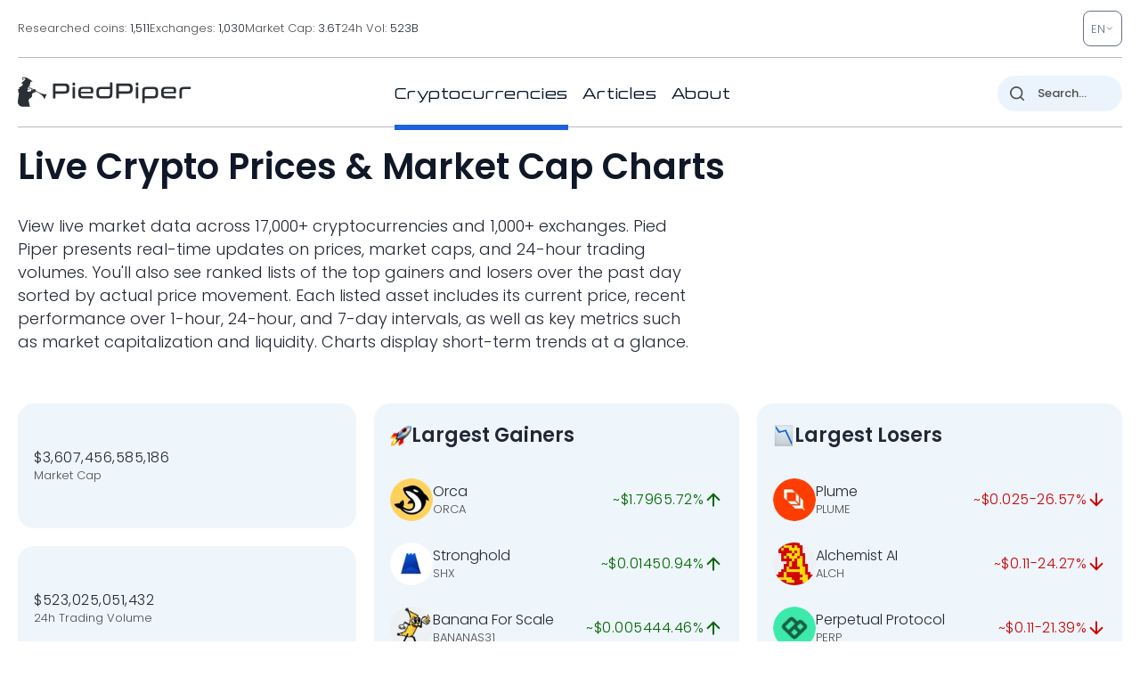

--- FILE ---
content_type: image/svg+xml
request_url: https://pp.one/charts/7d/25559.svg
body_size: 4029
content:
<!-- series7d: [{"tick_date":"2025-10-12 09:00:00","close":"0.00267343"},{"tick_date":"2025-10-12 10:00:00","close":"0.00270423"},{"tick_date":"2025-10-12 11:00:00","close":"0.00270389"},{"tick_date":"2025-10-12 12:00:00","close":"0.00276993"},{"tick_date":"2025-10-12 13:00:00","close":"0.00280853"},{"tick_date":"2025-10-12 14:00:00","close":"0.00278327"},{"tick_date":"2025-10-12 15:00:00","close":"0.0029117"},{"tick_date":"2025-10-12 16:00:00","close":"0.00294512"},{"tick_date":"2025-10-12 17:00:00","close":"0.00300298"},{"tick_date":"2025-10-12 18:00:00","close":"0.00313007"},{"tick_date":"2025-10-12 19:00:00","close":"0.00308612"},{"tick_date":"2025-10-12 20:00:00","close":"0.00316813"},{"tick_date":"2025-10-12 21:00:00","close":"0.0031658"},{"tick_date":"2025-10-12 22:00:00","close":"0.00315791"},{"tick_date":"2025-10-12 23:00:00","close":"0.00317665"},{"tick_date":"2025-10-13 00:00:00","close":"0.00321945"},{"tick_date":"2025-10-13 01:00:00","close":"0.00325436"},{"tick_date":"2025-10-13 02:00:00","close":"0.00323376"},{"tick_date":"2025-10-13 03:00:00","close":"0.00336232"},{"tick_date":"2025-10-13 04:00:00","close":"0.00397624"},{"tick_date":"2025-10-13 05:00:00","close":"0.00392889"},{"tick_date":"2025-10-13 06:00:00","close":"0.00419597"},{"tick_date":"2025-10-13 07:00:00","close":"0.00413129"},{"tick_date":"2025-10-13 08:00:00","close":"0.00429319"},{"tick_date":"2025-10-13 09:00:00","close":"0.00426483"},{"tick_date":"2025-10-13 10:00:00","close":"0.00399005"},{"tick_date":"2025-10-13 11:00:00","close":"0.00389776"},{"tick_date":"2025-10-13 12:00:00","close":"0.00382185"},{"tick_date":"2025-10-13 13:00:00","close":"0.00383894"},{"tick_date":"2025-10-13 14:00:00","close":"0.00385235"},{"tick_date":"2025-10-13 15:00:00","close":"0.00366596"},{"tick_date":"2025-10-13 16:00:00","close":"0.00370585"},{"tick_date":"2025-10-13 17:00:00","close":"0.00373069"},{"tick_date":"2025-10-13 18:00:00","close":"0.00373671"},{"tick_date":"2025-10-13 19:00:00","close":"0.0037897"},{"tick_date":"2025-10-13 20:00:00","close":"0.00377906"},{"tick_date":"2025-10-13 21:00:00","close":"0.00383769"},{"tick_date":"2025-10-13 22:00:00","close":"0.00384751"},{"tick_date":"2025-10-13 23:00:00","close":"0.00382363"},{"tick_date":"2025-10-14 00:00:00","close":"0.00382109"},{"tick_date":"2025-10-14 01:00:00","close":"0.00379914"},{"tick_date":"2025-10-14 02:00:00","close":"0.0037741"},{"tick_date":"2025-10-14 03:00:00","close":"0.00375989"},{"tick_date":"2025-10-14 04:00:00","close":"0.00369579"},{"tick_date":"2025-10-14 05:00:00","close":"0.00362174"},{"tick_date":"2025-10-14 06:00:00","close":"0.00353509"},{"tick_date":"2025-10-14 07:00:00","close":"0.00350808"},{"tick_date":"2025-10-14 08:00:00","close":"0.00347666"},{"tick_date":"2025-10-14 09:00:00","close":"0.00347233"},{"tick_date":"2025-10-14 10:00:00","close":"0.00347038"},{"tick_date":"2025-10-14 11:00:00","close":"0.00339167"},{"tick_date":"2025-10-14 12:00:00","close":"0.00340603"},{"tick_date":"2025-10-14 13:00:00","close":"0.00336072"},{"tick_date":"2025-10-14 14:00:00","close":"0.00342425"},{"tick_date":"2025-10-14 15:00:00","close":"0.00351285"},{"tick_date":"2025-10-14 16:00:00","close":"0.00361068"},{"tick_date":"2025-10-14 17:00:00","close":"0.00381604"},{"tick_date":"2025-10-14 18:00:00","close":"0.00367905"},{"tick_date":"2025-10-14 19:00:00","close":"0.00369013"},{"tick_date":"2025-10-14 20:00:00","close":"0.00367092"},{"tick_date":"2025-10-14 21:00:00","close":"0.00368476"},{"tick_date":"2025-10-14 22:00:00","close":"0.00368679"},{"tick_date":"2025-10-14 23:00:00","close":"0.00365719"},{"tick_date":"2025-10-15 00:00:00","close":"0.00366728"},{"tick_date":"2025-10-15 01:00:00","close":"0.00364648"},{"tick_date":"2025-10-15 02:00:00","close":"0.00361803"},{"tick_date":"2025-10-15 03:00:00","close":"0.00360476"},{"tick_date":"2025-10-15 04:00:00","close":"0.00360342"},{"tick_date":"2025-10-15 05:00:00","close":"0.00363285"},{"tick_date":"2025-10-15 06:00:00","close":"0.0036416"},{"tick_date":"2025-10-15 07:00:00","close":"0.00366981"},{"tick_date":"2025-10-15 08:00:00","close":"0.0036729"},{"tick_date":"2025-10-15 09:00:00","close":"0.00366939"},{"tick_date":"2025-10-15 10:00:00","close":"0.00367391"},{"tick_date":"2025-10-15 11:00:00","close":"0.00370331"},{"tick_date":"2025-10-15 12:00:00","close":"0.00362916"},{"tick_date":"2025-10-15 13:00:00","close":"0.00358891"},{"tick_date":"2025-10-15 14:00:00","close":"0.00356268"},{"tick_date":"2025-10-15 15:00:00","close":"0.00355807"},{"tick_date":"2025-10-15 16:00:00","close":"0.0035296"},{"tick_date":"2025-10-15 17:00:00","close":"0.00357433"},{"tick_date":"2025-10-15 18:00:00","close":"0.00353983"},{"tick_date":"2025-10-15 19:00:00","close":"0.00353411"},{"tick_date":"2025-10-15 20:00:00","close":"0.00352164"},{"tick_date":"2025-10-15 21:00:00","close":"0.00349877"},{"tick_date":"2025-10-15 22:00:00","close":"0.0034783"},{"tick_date":"2025-10-15 23:00:00","close":"0.00349011"},{"tick_date":"2025-10-16 00:00:00","close":"0.00354639"},{"tick_date":"2025-10-16 01:00:00","close":"0.00352209"},{"tick_date":"2025-10-16 02:00:00","close":"0.00356408"},{"tick_date":"2025-10-16 03:00:00","close":"0.00359377"},{"tick_date":"2025-10-16 04:00:00","close":"0.00360345"},{"tick_date":"2025-10-16 05:00:00","close":"0.0035381"},{"tick_date":"2025-10-16 06:00:00","close":"0.00354245"},{"tick_date":"2025-10-16 07:00:00","close":"0.00361662"},{"tick_date":"2025-10-16 08:00:00","close":"0.00356308"},{"tick_date":"2025-10-16 09:00:00","close":"0.00354026"},{"tick_date":"2025-10-16 10:00:00","close":"0.00358193"},{"tick_date":"2025-10-16 11:00:00","close":"0.00358356"},{"tick_date":"2025-10-16 12:00:00","close":"0.00359611"},{"tick_date":"2025-10-16 13:00:00","close":"0.00371766"},{"tick_date":"2025-10-16 14:00:00","close":"0.00367979"},{"tick_date":"2025-10-16 15:00:00","close":"0.00356686"},{"tick_date":"2025-10-16 16:00:00","close":"0.00341147"},{"tick_date":"2025-10-16 17:00:00","close":"0.00349232"},{"tick_date":"2025-10-16 18:00:00","close":"0.00340877"},{"tick_date":"2025-10-16 19:00:00","close":"0.00341735"},{"tick_date":"2025-10-16 20:00:00","close":"0.00338693"},{"tick_date":"2025-10-16 21:00:00","close":"0.0033143"},{"tick_date":"2025-10-16 22:00:00","close":"0.00337719"},{"tick_date":"2025-10-16 23:00:00","close":"0.00335111"},{"tick_date":"2025-10-17 00:00:00","close":"0.00336458"},{"tick_date":"2025-10-17 01:00:00","close":"0.00340473"},{"tick_date":"2025-10-17 02:00:00","close":"0.00338927"},{"tick_date":"2025-10-17 03:00:00","close":"0.00339355"},{"tick_date":"2025-10-17 04:00:00","close":"0.00340589"},{"tick_date":"2025-10-17 05:00:00","close":"0.00339215"},{"tick_date":"2025-10-17 06:00:00","close":"0.00336684"},{"tick_date":"2025-10-17 07:00:00","close":"0.00316436"},{"tick_date":"2025-10-17 08:00:00","close":"0.00307823"},{"tick_date":"2025-10-17 09:00:00","close":"0.00314319"},{"tick_date":"2025-10-17 10:00:00","close":"0.00323247"},{"tick_date":"2025-10-17 11:00:00","close":"0.00318012"},{"tick_date":"2025-10-17 12:00:00","close":"0.00323274"},{"tick_date":"2025-10-17 13:00:00","close":"0.00321089"},{"tick_date":"2025-10-17 14:00:00","close":"0.00324566"},{"tick_date":"2025-10-17 15:00:00","close":"0.00322103"},{"tick_date":"2025-10-17 16:00:00","close":"0.00324114"},{"tick_date":"2025-10-17 17:00:00","close":"0.00322061"},{"tick_date":"2025-10-17 18:00:00","close":"0.00324086"},{"tick_date":"2025-10-17 19:00:00","close":"0.00324578"},{"tick_date":"2025-10-17 20:00:00","close":"0.00323515"},{"tick_date":"2025-10-17 21:00:00","close":"0.00326511"},{"tick_date":"2025-10-17 22:00:00","close":"0.00328373"},{"tick_date":"2025-10-17 23:00:00","close":"0.00326734"},{"tick_date":"2025-10-18 00:00:00","close":"0.00322715"},{"tick_date":"2025-10-18 01:00:00","close":"0.00328026"},{"tick_date":"2025-10-18 02:00:00","close":"0.0033092"},{"tick_date":"2025-10-18 03:00:00","close":"0.00327745"},{"tick_date":"2025-10-18 04:00:00","close":"0.00335578"},{"tick_date":"2025-10-18 05:00:00","close":"0.00332666"},{"tick_date":"2025-10-18 06:00:00","close":"0.00333824"},{"tick_date":"2025-10-18 07:00:00","close":"0.00342882"},{"tick_date":"2025-10-18 08:00:00","close":"0.00349794"},{"tick_date":"2025-10-18 09:00:00","close":"0.00344549"},{"tick_date":"2025-10-18 10:00:00","close":"0.00349542"},{"tick_date":"2025-10-18 11:00:00","close":"0.00344501"},{"tick_date":"2025-10-18 12:00:00","close":"0.00343563"},{"tick_date":"2025-10-18 13:00:00","close":"0.00342548"},{"tick_date":"2025-10-18 14:00:00","close":"0.00338191"},{"tick_date":"2025-10-18 15:00:00","close":"0.00336569"},{"tick_date":"2025-10-18 16:00:00","close":"0.00336329"},{"tick_date":"2025-10-18 17:00:00","close":"0.00333662"},{"tick_date":"2025-10-18 18:00:00","close":"0.00339756"},{"tick_date":"2025-10-18 19:00:00","close":"0.00335441"},{"tick_date":"2025-10-18 20:00:00","close":"0.00336553"},{"tick_date":"2025-10-18 21:00:00","close":"0.00338143"},{"tick_date":"2025-10-18 22:00:00","close":"0.00335952"},{"tick_date":"2025-10-18 23:00:00","close":"0.00335177"},{"tick_date":"2025-10-19 00:00:00","close":"0.00335122"},{"tick_date":"2025-10-19 01:00:00","close":"0.00332202"},{"tick_date":"2025-10-19 02:00:00","close":"0.00333733"},{"tick_date":"2025-10-19 03:00:00","close":"0.00332099"},{"tick_date":"2025-10-19 04:00:00","close":"0.00335713"},{"tick_date":"2025-10-19 05:00:00","close":"0.00333616"},{"tick_date":"2025-10-19 06:00:00","close":"0.00333516"},{"tick_date":"2025-10-19 07:00:00","close":"0.00331678"},{"tick_date":"2025-10-19 08:00:00","close":"0.0033258"},{"tick_date":"2025-10-19 09:00:00","close":"0.00334234"}] -->

<svg width="160" height="60" viewBox="0 0 160 60" xmlns="http://www.w3.org/2000/svg">
  <defs>
    <linearGradient id="grad-area" x1="0" y1="0" x2="0" y2="1">
      <stop offset="0%" stop-color="rgba(76,175,80,.2)" />
      <stop offset="100%" stop-color="rgba(0,0,0,0)" />
    </linearGradient>
  </defs>

  <path d="M0,60C0,60,0.591,59.025,0.952,58.859C1.242,58.726,1.635,59.054,1.905,58.872C2.353,58.57,2.498,57.116,2.857,56.425C3.147,55.867,3.469,55.031,3.81,54.996C4.109,54.964,4.496,56.013,4.762,55.931C5.268,55.776,5.242,52.212,5.714,51.174C5.982,50.585,6.375,50.425,6.667,49.936C7.024,49.336,7.341,48.664,7.619,47.793C8.017,46.545,8.138,43.157,8.571,43.085C8.843,43.04,9.238,44.745,9.524,44.713C9.895,44.671,9.99,42,10.476,41.675C10.743,41.497,11.114,41.7,11.429,41.761C11.749,41.824,12.076,42.105,12.381,42.054C12.713,41.998,13.044,41.675,13.333,41.359C13.695,40.964,13.956,40.268,14.286,39.774C14.593,39.313,14.896,38.526,15.238,38.481C15.537,38.442,15.926,39.34,16.19,39.244C16.718,39.052,16.879,36.674,17.143,34.482C17.713,29.736,17.196,11.949,18.095,11.741C18.362,11.679,18.784,13.548,19.048,13.495C19.635,13.375,19.48,3.675,20,3.601C20.265,3.564,20.679,6.028,20.952,5.997C21.373,5.951,21.358,0.163,21.905,0C22.169,-0.079,22.594,0.452,22.857,1.051C23.564,2.656,23.353,8.754,23.81,11.229C24.079,12.687,24.429,13.568,24.762,14.648C25.066,15.635,25.277,17.31,25.714,17.46C25.986,17.552,26.344,17.017,26.667,16.827C26.979,16.642,27.356,16.194,27.619,16.33C28.289,16.676,28.045,23.118,28.571,23.234C28.836,23.293,29.18,22.175,29.524,21.757C29.822,21.394,30.131,21.025,30.476,20.836C30.773,20.675,31.153,20.834,31.429,20.613C31.84,20.285,31.978,18.804,32.381,18.651C32.658,18.545,33.059,19.155,33.333,19.045C33.75,18.877,33.868,17.271,34.286,16.873C34.56,16.612,34.938,16.451,35.238,16.509C35.577,16.575,35.845,17.238,36.19,17.394C36.487,17.527,36.844,17.361,37.143,17.488C37.485,17.633,37.782,18.016,38.095,18.301C38.418,18.595,38.713,18.98,39.048,19.228C39.351,19.453,39.726,19.445,40,19.755C40.42,20.23,40.644,21.305,40.952,22.129C41.281,23.007,41.598,23.918,41.905,24.872C42.234,25.896,42.432,27.347,42.857,28.082C43.13,28.554,43.499,28.73,43.81,29.082C44.134,29.45,44.401,30.037,44.762,30.246C45.051,30.414,45.396,30.368,45.714,30.407C46.031,30.445,46.399,30.269,46.667,30.479C47.146,30.855,47.167,33.218,47.619,33.395C47.889,33.5,48.288,32.783,48.571,32.863C48.949,32.968,49.225,34.561,49.524,34.541C49.866,34.518,50.179,33.046,50.476,32.188C50.821,31.192,51.118,30.029,51.429,28.906C51.754,27.73,52.103,26.722,52.381,25.282C52.779,23.222,52.978,17.686,53.333,17.675C53.625,17.666,53.698,22.437,54.286,22.749C54.549,22.889,54.931,22.303,55.238,22.339C55.567,22.378,55.865,23.026,56.19,23.05C56.501,23.073,56.815,22.634,57.143,22.538C57.451,22.447,57.805,22.344,58.095,22.463C58.454,22.609,58.697,23.473,59.048,23.559C59.342,23.631,59.696,23.138,60,23.185C60.333,23.237,60.646,23.666,60.952,23.956C61.282,24.268,61.562,24.745,61.905,25.01C62.203,25.239,62.53,25.413,62.857,25.501C63.166,25.585,63.519,25.674,63.81,25.551C64.168,25.399,64.41,24.697,64.762,24.461C65.055,24.264,65.42,24.33,65.714,24.137C66.064,23.908,66.312,23.274,66.667,23.092C66.959,22.941,67.302,22.975,67.619,22.977C67.937,22.98,68.254,23.113,68.571,23.107C68.889,23.101,69.232,23.104,69.524,22.94C69.88,22.739,70.197,21.796,70.476,21.851C70.871,21.928,71.061,23.838,71.429,24.597C71.715,25.19,72.04,25.659,72.381,26.088C72.68,26.464,72.984,26.875,73.333,27.06C73.628,27.216,73.993,27.068,74.286,27.231C74.64,27.427,74.941,28.317,75.238,28.285C75.583,28.248,75.857,26.648,76.19,26.628C76.495,26.61,76.776,27.669,77.143,27.906C77.43,28.092,77.784,28.01,78.095,28.118C78.419,28.231,78.744,28.377,79.048,28.58C79.381,28.803,79.679,29.157,80,29.427C80.314,29.692,80.622,30.145,80.952,30.186C81.259,30.223,81.629,30.025,81.905,29.748C82.313,29.339,82.481,27.737,82.857,27.663C83.141,27.608,83.514,28.603,83.81,28.563C84.158,28.517,84.424,27.469,84.762,27.008C85.063,26.596,85.363,26.153,85.714,25.908C86.008,25.704,86.395,25.429,86.667,25.55C87.101,25.743,87.175,27.72,87.619,27.97C87.89,28.123,88.303,28.036,88.571,27.809C89.037,27.415,89.181,25.081,89.524,25.062C89.822,25.045,90.102,26.549,90.476,27.045C90.761,27.422,91.135,27.934,91.429,27.89C91.779,27.839,91.994,26.579,92.381,26.347C92.662,26.178,93.024,26.368,93.333,26.286C93.66,26.2,94.022,26.16,94.286,25.822C94.836,25.117,94.793,21.407,95.238,21.319C95.508,21.266,95.919,22.096,96.19,22.722C96.623,23.717,96.846,25.395,97.143,26.905C97.489,28.666,97.711,32.633,98.095,32.661C98.377,32.681,98.732,29.665,99.048,29.666C99.367,29.668,99.52,32.514,100,32.761C100.267,32.899,100.66,32.361,100.952,32.443C101.307,32.543,101.625,33.082,101.905,33.57C102.294,34.249,102.529,36.253,102.857,36.261C103.165,36.268,103.426,34.007,103.81,33.931C104.091,33.875,104.424,34.844,104.762,34.897C105.063,34.944,105.427,34.661,105.714,34.398C106.082,34.061,106.303,32.996,106.667,32.911C106.955,32.843,107.29,33.421,107.619,33.483C107.926,33.542,108.261,33.423,108.571,33.325C108.896,33.222,109.208,32.861,109.524,32.868C109.843,32.875,110.174,33.154,110.476,33.377C110.812,33.624,111.166,33.783,111.429,34.314C112.054,35.578,111.967,39.854,112.381,41.815C112.656,43.116,112.993,44.99,113.333,45.005C113.633,45.018,113.988,43.472,114.286,42.599C114.629,41.592,114.874,39.324,115.238,39.292C115.526,39.266,115.873,41.231,116.19,41.231C116.508,41.231,116.768,39.36,117.143,39.282C117.427,39.222,117.795,40.126,118.095,40.091C118.435,40.052,118.713,38.832,119.048,38.803C119.351,38.777,119.675,39.699,120,39.716C120.311,39.731,120.636,38.969,120.952,38.971C121.27,38.972,121.587,39.73,121.905,39.731C122.222,39.732,122.52,39.135,122.857,38.981C123.159,38.843,123.497,38.767,123.81,38.799C124.132,38.832,124.468,39.263,124.762,39.192C125.112,39.109,125.378,38.393,125.714,38.083C126.016,37.805,126.346,37.402,126.667,37.393C126.981,37.384,127.33,37.711,127.619,38C127.981,38.361,128.269,39.507,128.571,39.489C128.908,39.469,129.165,38.059,129.524,37.521C129.814,37.086,130.163,36.442,130.476,36.449C130.798,36.457,131.15,37.677,131.429,37.626C131.824,37.553,131.978,34.807,132.381,34.724C132.658,34.667,132.986,35.728,133.333,35.803C133.629,35.866,134.019,35.683,134.286,35.374C134.773,34.809,134.899,33.055,135.238,32.018C135.538,31.101,135.852,29.475,136.19,29.458C136.491,29.443,136.822,31.398,137.143,31.401C137.457,31.404,137.778,29.551,138.095,29.551C138.413,29.552,138.648,31.065,139.048,31.419C139.325,31.665,139.683,31.646,140,31.766C140.318,31.887,140.67,31.901,140.952,32.142C141.334,32.468,141.535,33.376,141.905,33.756C142.191,34.051,142.526,34.244,142.857,34.357C143.163,34.461,143.516,34.305,143.81,34.446C144.161,34.615,144.479,35.486,144.762,35.434C145.14,35.363,145.372,33.2,145.714,33.176C146.013,33.156,146.288,34.652,146.667,34.775C146.95,34.866,147.307,34.526,147.619,34.363C147.943,34.194,148.262,33.75,148.571,33.774C148.898,33.799,149.186,34.401,149.524,34.585C149.825,34.75,150.155,34.822,150.476,34.873C150.79,34.922,151.138,34.758,151.429,34.893C151.786,35.059,152.04,35.921,152.381,35.975C152.68,36.022,153.017,35.403,153.333,35.407C153.652,35.412,153.993,36.07,154.286,36.013C154.639,35.944,154.894,34.72,155.238,34.674C155.536,34.634,155.85,35.322,156.19,35.451C156.49,35.564,156.84,35.384,157.143,35.488C157.478,35.603,157.765,36.122,158.095,36.169C158.402,36.212,158.739,35.985,159.048,35.835C159.375,35.675,160,35.222,160,35.222"
        fill="none"
        stroke="#006600"
        stroke-width="2"
        stroke-linejoin="round"
        stroke-linecap="round"
        />
</svg>